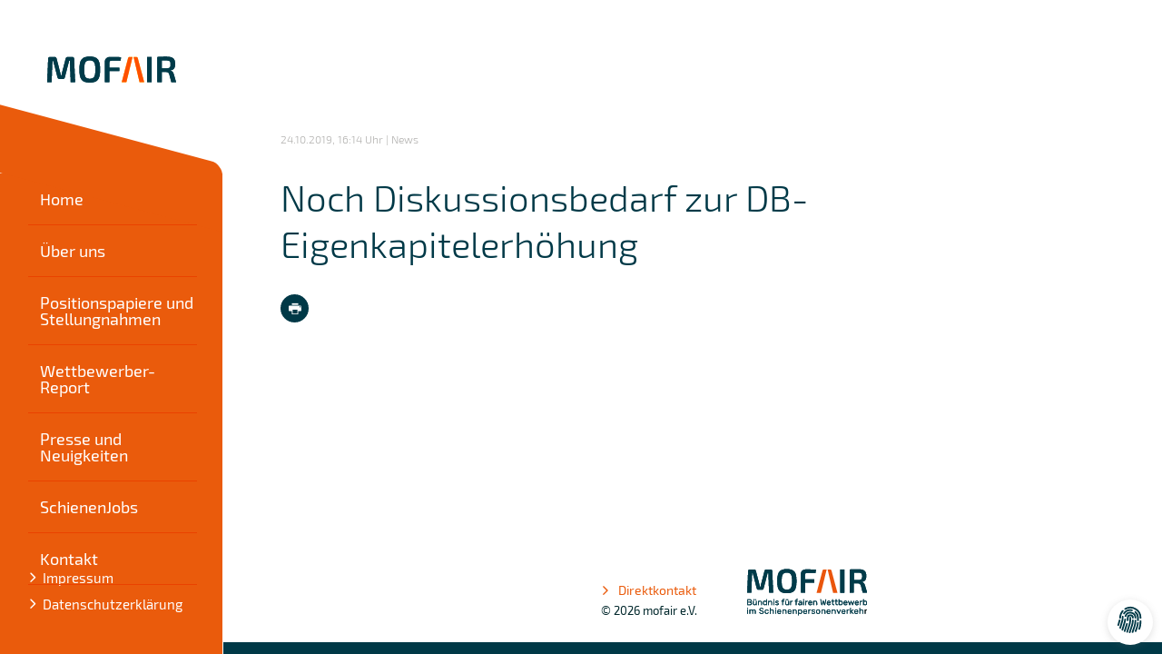

--- FILE ---
content_type: image/svg+xml
request_url: https://mofair.de/wp-content/themes/mofair/img/logo-mofair.svg
body_size: 5593
content:
<?xml version="1.0" encoding="utf-8"?>
<!-- Generator: Adobe Illustrator 16.0.4, SVG Export Plug-In . SVG Version: 6.00 Build 0)  -->
<!DOCTYPE svg PUBLIC "-//W3C//DTD SVG 1.1//EN" "http://www.w3.org/Graphics/SVG/1.1/DTD/svg11.dtd">
<svg version="1.1" id="Ebene_1" xmlns="http://www.w3.org/2000/svg" xmlns:xlink="http://www.w3.org/1999/xlink" x="0px" y="0px"
	 width="960px" height="195.842px" viewBox="0 190.187 960 195.842" enable-background="new 0 190.187 960 195.842"
	 xml:space="preserve">
<g>
	<path fill="#003B49" d="M152.183,194.927h34.927c8.482,0,12.973,4.491,13.472,13.472l7.484,174.137h-33.43l-5.988-160.166h-4.989
		l-32.433,124.74c-1.996,7.484-6.486,11.476-13.971,11.476H91.31c-7.484,0-12.474-3.991-14.47-11.476L43.909,222.37h-4.99
		l-5.987,160.166H0l6.985-174.137c0.499-8.981,4.99-13.472,13.472-13.472h35.426c7.484,0,11.975,3.992,13.971,11.476l26.445,101.788
		c0.499,1.497,2.495,9.979,5.489,25.447h3.992c1.996-10.479,3.992-18.961,5.488-25.946l26.445-101.289
		C140.208,198.919,145.198,194.927,152.183,194.927"/>
	<path fill="#003B49" d="M316.84,191.435c28.94,0,48.898,6.985,60.375,20.956c11.476,13.971,16.964,39.418,16.964,76.342
		c0,36.923-5.488,62.369-16.964,76.34c-11.476,13.972-31.435,20.957-60.375,20.957c-28.939,0-48.898-6.985-60.374-20.957
		c-11.476-13.971-16.965-39.417-16.965-76.34c0-36.924,5.489-62.371,16.965-76.342C267.942,198.42,288.399,191.435,316.84,191.435
		 M316.84,220.374c-15.967,0-26.445,4.99-32.432,14.47c-5.988,9.48-8.981,27.443-8.981,53.888c0,25.945,2.994,43.908,8.981,53.887
		c5.987,9.48,16.465,14.471,32.432,14.471s26.944-4.99,32.932-14.471c5.987-9.479,8.981-27.442,8.981-53.887
		c0-25.947-2.994-43.909-8.981-53.888C343.784,225.364,332.807,220.374,316.84,220.374"/>
	<path fill="#003B49" d="M547.359,222.869h-67.858c-5.987,0-9.979,0.998-12.474,3.493c-2.495,2.495-3.493,6.486-3.493,11.975v35.925
		h73.847v26.445h-73.847v81.33h-34.428V231.352c0-11.477,3.492-20.458,10.977-26.944c7.484-6.486,16.965-9.979,29.438-9.979
		c37.422,0,63.867,0.998,79.834,2.495L547.359,222.869z"/>
	<path fill="#FFCE00" d="M643.16,194.927h-7.484l-45.904,187.609h-34.928l47.401-178.627c1.497-5.988,5.489-8.981,12.475-8.981
		h47.401c6.486,0,10.478,2.994,12.474,8.981l47.9,178.627h-34.928L643.16,194.927z"/>
	<rect x="743.95" y="194.927" fill="#003B49" width="33.93" height="187.609"/>
	<path fill="#003B49" d="M960,382.536h-35.925l-14.969-58.378c-3.493-10.978-10.479-16.965-21.954-16.965l-33.93-0.499v75.343
		h-33.93v-187.11c15.967-1.497,38.919-2.495,68.357-2.495c23.95,0,40.416,3.992,50.396,11.975
		c9.979,7.983,14.969,22.454,14.969,42.911c0,14.47-2.495,25.447-7.983,33.43c-5.488,7.484-14.47,12.475-26.944,13.971v1.498
		c5.489,1.496,10.479,3.991,14.97,8.481c4.49,4.491,7.982,10.978,9.979,18.961L960,382.536z M853.223,279.75h33.93
		c11.975,0,20.457-2.495,24.947-6.486c4.491-3.992,6.486-11.975,6.486-23.451s-1.995-18.96-6.486-22.952
		c-4.49-3.992-12.973-5.988-24.947-5.988h-33.93V279.75z"/>
	
		<line fill="none" stroke="#FFFFFF" stroke-width="1.297" stroke-miterlimit="10" x1="639.168" y1="206.403" x2="639.168" y2="173.971"/>
	<path fill="#003B49" d="M152.183,194.927h34.927c8.482,0,12.973,4.491,13.472,13.472l7.484,174.137h-33.43l-5.988-160.166h-4.989
		l-32.433,124.74c-1.996,7.484-6.486,11.476-13.971,11.476H91.31c-7.484,0-12.474-3.991-14.47-11.476L43.909,222.37h-4.99
		l-5.987,160.166H0l6.985-174.137c0.499-8.981,4.99-13.472,13.472-13.472h35.426c7.484,0,11.975,3.992,13.971,11.476l26.445,101.788
		c0.499,1.497,2.495,9.979,5.489,25.447h3.992c1.996-10.479,3.992-18.961,5.488-25.946l26.445-101.289
		C140.208,198.919,145.198,194.927,152.183,194.927"/>
	<path fill="#003B49" d="M316.84,191.435c28.94,0,48.898,6.985,60.375,20.956c11.476,13.971,16.964,39.418,16.964,76.342
		c0,36.923-5.488,62.369-16.964,76.34c-11.476,13.972-31.435,20.957-60.375,20.957c-28.939,0-48.898-6.985-60.374-20.957
		c-11.476-13.971-16.965-39.417-16.965-76.34c0-36.924,5.489-62.371,16.965-76.342C267.942,198.42,288.399,191.435,316.84,191.435
		 M316.84,220.374c-15.967,0-26.445,4.99-32.432,14.47c-5.988,9.48-8.981,27.443-8.981,53.888c0,25.945,2.994,43.908,8.981,53.887
		c5.987,9.48,16.465,14.471,32.432,14.471s26.944-4.99,32.932-14.471c5.987-9.479,8.981-27.442,8.981-53.887
		c0-25.947-2.994-43.909-8.981-53.888C343.784,225.364,332.807,220.374,316.84,220.374"/>
	<path fill="#003B49" d="M547.359,222.869h-67.858c-5.987,0-9.979,0.998-12.474,3.493c-2.495,2.495-3.493,6.486-3.493,11.975v35.925
		h73.847v26.445h-73.847v81.33h-34.428V231.352c0-11.477,3.492-20.458,10.977-26.944c7.484-6.486,16.965-9.979,29.438-9.979
		c37.422,0,63.867,0.998,79.834,2.495L547.359,222.869z"/>
	<path fill="#FF5000" d="M643.16,194.927h-7.484l-45.904,187.609h-34.928l47.401-178.627c1.497-5.988,5.489-8.981,12.475-8.981
		h47.401c6.486,0,10.478,2.994,12.474,8.981l47.9,178.627h-34.928L643.16,194.927z"/>
	<rect x="743.95" y="194.927" fill="#003B49" width="33.93" height="187.609"/>
	<path fill="#003B49" d="M960,382.536h-35.925l-14.969-58.378c-3.493-10.978-10.479-16.965-21.954-16.965l-33.93-0.499v75.343
		h-33.93v-187.11c15.967-1.497,38.919-2.495,68.357-2.495c23.95,0,40.416,3.992,50.396,11.975
		c9.979,7.983,14.969,22.454,14.969,42.911c0,14.47-2.495,25.447-7.983,33.43c-5.488,7.484-14.47,12.475-26.944,13.971v1.498
		c5.489,1.496,10.479,3.991,14.97,8.481c4.49,4.491,7.982,10.978,9.979,18.961L960,382.536z M853.223,279.75h33.93
		c11.975,0,20.457-2.495,24.947-6.486c4.491-3.992,6.486-11.975,6.486-23.451s-1.995-18.96-6.486-22.952
		c-4.49-3.992-12.973-5.988-24.947-5.988h-33.93V279.75z"/>
	
		<line fill="none" stroke="#FFFFFF" stroke-width="1.297" stroke-miterlimit="10" x1="639.168" y1="206.403" x2="639.168" y2="173.971"/>
</g>
</svg>


--- FILE ---
content_type: text/javascript
request_url: https://mofair.de/wp-content/themes/mofair/js/main.min.js?ver=1.1.2
body_size: 14986
content:
(function($){$(window).load(function(){var $prev=$(".image-sliderbox-module").find(".control-item-prev"),$next=$(".image-sliderbox-module").find(".control-item-next");var $tweets=$(".tweets-list");if($tweets.length){$tweets.slick({autoplay:true,autoplaySpeed:6e3,slidesToShow:2,slidesToScroll:2,fade:false,dots:true,arrows:false,infinite:false,vertical:true,verticalSwiping:true,responsive:[{breakpoint:480,settings:{slidesToShow:1,slidesToScroll:1,adaptiveHeight:true}}]})}var $topicRow=$(".topic-row");if($topicRow.length){$topicRow.slick({slidesToShow:3,slidesToScroll:3,autoplay:true,autoplaySpeed:6e3,fade:false,dots:true,arrows:false,infinite:true,responsive:[{breakpoint:991,settings:{slidesToShow:2,slidesToScroll:2}},{breakpoint:767,settings:{slidesToShow:1,slidesToScroll:1}}]})}var $sliderMain=$(".slider-main");if($sliderMain.length){$sliderMain.not(".slick-initialized").slick({slidesToShow:1,slidesToScroll:1,fade:true,dots:false,prevArrow:$prev,nextArrow:$next});$(".slider-nav").not(".slick-initialized").slick({slidesToShow:5,slidesToScroll:1,dots:false,focusOnSelect:true,swipeToSlide:false,centerMode:false,adaptiveHeight:true,variableWidth:false,swipe:false,asNavFor:".slider-main",infinite:true,responsive:[{breakpoint:1024,settings:{slidesToShow:4,slidesToScroll:1}},{breakpoint:640,settings:{slidesToShow:4,slidesToScroll:1}},{breakpoint:480,settings:{slidesToShow:2,slidesToScroll:1}}]})}});if(window.location.hash!=""){if($(".collapse").length){$(".collapse").removeClass("in");$(window.location.hash+".collapse").collapse("show")}}})(jQuery);(function($,document,window,undefined){var b=window.innerWidth-$(window).width();var d=$(window).outerWidth()+b;var body=document.body,html=document.documentElement,BREAKPOINTS={xs:480,sm:768,md:992,lg:1354};var $elements=$(".site-header, .list-container, #primary");var resizeElements=function(){};var calculateLayout=function(){resizeElements()};var lazyLayout=_.debounce(calculateLayout,300);$(window).resize(lazyLayout);$(window).load(function(){calculateLayout()});$(document).on("click",".button-print",function(event){window.print();event.preventDefault()});$(window).keydown(function(event){if(event.keyCode==13){event.preventDefault();return false}});$("#search-modal").on("shown.bs.modal",function(){$("#search-modal").find(".search-field").focus()});$(".button-toggle-main-navigation").on("click",function(event){var isMenuOpen=$(body).hasClass("menu-open");if(isMenuOpen){$(body).removeClass("menu-open");$(html).removeClass("menu-open");return false}$(body).addClass("menu-open");$(html).addClass("menu-open");return false});$("#accordion").on("hidden.bs.collapse",function(){resizeElements()});var originalListHTML=$("#news-items-list").html();var searchListAjax=function(){if($(this).val().length<3){$("#news-items-list").html(originalListHTML);TweenMax.to($(".pagination-container"),.5,{opacity:1,ease:Sine.easeOut,onComplete:function(){$(this.target).css({visibility:"visible"})}});return false}TweenMax.to($(".pagination-container"),.5,{opacity:0,ease:Sine.easeOut,onComplete:function(){$(this.target).css({visibility:"hidden"})}});var $form=$(this).parent().parent();progressJs().start().autoIncrease(4,30);$.ajax({method:"GET",url:$form.attr("action"),data:$form.serialize(),dataType:"html",success:function(data,textStatus,jqXHR){$("#news-items-list").html(data).find("a").on("click",loadNewsListItem);progressJs().end()}})};$(".list-overlay").on("click",toggleNewsItemList);function toggleNewsItemList(event){event.preventDefault();$(body).removeClass("news-item-loaded");$(html).removeClass("news-item-loaded")}if($(body).hasClass("single")){$(body).addClass("news-item-loaded");$(html).addClass("news-item-loaded")}if($("#news-items-list").length){var itemsURLArray=[];$("#news-items-list").find("li").first().find(".news-object").addClass("active");$("#news-items-list").find("a").on("click",loadNewsListItem).each(function(){itemsURLArray.push($(this).attr("href"));if(window.location.href==$(this).attr("href")){$("#news-items-list").find("li").first().find(".news-object").removeClass("active");$(this).parent().addClass("active")}});if(window.location.hash!=""){var itemURL=wp_obj.home_uri+"/"+window.location.hash.substring(1);$("#main").fadeOut(500).load(itemURL+" #main > article",showLoadedNewsListItem);var itemIndex=_.indexOf(itemsURLArray,itemURL);if(itemIndex>-1){$("#news-items-list").find(".news-object").removeClass("active").eq(itemIndex).addClass("active")}}}function loadNewsListItem(event){if(d>=992){event.preventDefault();window.location.hash=$(this).attr("href").substring(wp_obj.home_uri.length+1);$("#news-items-list").find("a").parent().removeClass("active");$(this).parent().addClass("active");$(body).removeClass("news-item-loaded");progressJs().start().autoIncrease(4,30);$("#main").fadeOut(500).load($(this).attr("href")+" #main > article",showLoadedNewsListItem)}}function showLoadedNewsListItem(responseText,textStatus,xhr){$("#main").fadeIn(500);$(body).addClass("news-item-loaded");$(html).addClass("news-item-loaded");var $prev=$(".image-sliderbox-module").find(".control-item-prev"),$next=$(".image-sliderbox-module").find(".control-item-next");$(".slider-main").slick({slidesToShow:1,slidesToScroll:1,fade:true,dots:false,prevArrow:$prev,nextArrow:$next});$(".slider-nav").slick({slidesToShow:5,slidesToScroll:1,dots:false,focusOnSelect:true,swipeToSlide:false,centerMode:false,adaptiveHeight:true,variableWidth:false,swipe:false,asNavFor:".slider-main",infinite:true,responsive:[{breakpoint:1024,settings:{slidesToShow:4,slidesToScroll:1}},{breakpoint:640,settings:{slidesToShow:4,slidesToScroll:1}},{breakpoint:480,settings:{slidesToShow:2,slidesToScroll:1}}]});resizeElements();TweenMax.to(window,.9,{scrollTo:{y:0},ease:Sine.easeInOut});progressJs().end()}$(".button-close").on("click",closeAjaxArea);function loadAjaxArea(event){if($(window).innerWidth()>=BREAKPOINTS.sm){event.preventDefault();$(".additional-navigation").find("a").removeClass("active");var target_url=$(this).addClass("active").attr("href");progressJs().start().autoIncrease(4,30);$("#ajax-area-content").load(target_url+" #main-content",{},openAjaxArea)}}function openAjaxArea(responseText,textStatus,jqXHR){if($(body).hasClass("ajax-area-loaded")){closeAjaxArea();setTimeout(openAjaxArea,1e3);return false}$(body).addClass("ajax-area-loaded");$(html).addClass("ajax-area-loaded");progressJs().end();resizeElements();TweenMax.to(window,.9,{delay:.1,scrollTo:{y:0},ease:Sine.easeOut})}function closeAjaxArea(){$(body).removeClass("ajax-area-loaded");$(html).removeClass("ajax-area-loaded");$(".additional-navigation").find("a").removeClass("active");resizeElements()}$(document).delegate('*[data-toggle="lightbox"]',"click",function(event){event.preventDefault();$(this).ekkoLightbox({left_arrow_class:".control-item-left",right_arrow_class:".control-item-right"})});$(".image-sliderbox-module").not(".image-gallery-module").each(function(index,element){var $prev=$(element).find(".control-item-prev"),$next=$(element).find(".control-item-next");$(element).find(".slider-main").on("init",function(event,slick){$(".slider-main .slick-slide.slick-current").addClass("is-active")}).slick({slidesToShow:1,slidesToScroll:1,fade:true,dots:false,prevArrow:$prev,nextArrow:$next});$(element).find(".slider-nav").on("init",function(event,slick){$(".slider-nav .slick-slide.slick-current").addClass("is-active")}).slick({slidesToShow:5,slidesToScroll:1,dots:false,focusOnSelect:true,swipeToSlide:false,centerMode:false,adaptiveHeight:true,variableWidth:false,swipe:false,infinite:true,responsive:[{breakpoint:1024,settings:{slidesToShow:4,slidesToScroll:1}},{breakpoint:640,settings:{slidesToShow:4,slidesToScroll:1}},{breakpoint:480,settings:{slidesToShow:2,slidesToScroll:1}}]});var interval;$(element).find(".slider-nav").on("mousedown",".slick-next",function(){interval=setInterval(function(){$(".slider-nav").slick("slickNext")},50)});$(element).find(".slider-nav").on("mousedown",".slick-prev",function(){interval=setInterval(function(){$(".slider-nav").slick("slickPrev")},50)});$(".slick-next, .slick-prev").on("mouseup",function(e){clearInterval(interval)});$(".slick-next, .slick-prev").on("mouseout",function(e){clearInterval(interval)});$(element).find(".slider-nav").on("beforeChange",function(event,slick,currentSlide,nextSlide){var decl=currentSlide-nextSlide;if(decl==1||decl==(slick.slideCount-1)*-1){$(".slider-main").slick("slickGoTo",currentSlide-1)}else{$(".slider-main").slick("slickGoTo",currentSlide+1)}var currrentNavSlideElem='.slider-nav .slick-slide[data-slick-index="'+currentSlide+'"]';$(".slider-nav .slick-slide.is-active").removeClass("is-active");$(currrentNavSlideElem).addClass("is-active")});$(element).find(".slider-main").on("beforeChange",function(event,slick,currentSlide,nextSlide){var decl=currentSlide-nextSlide;if(decl==1||decl==(slick.slideCount-1)*-1){$(".slider-nav").slick("slickGoTo",currentSlide-1)}else{$(".slider-nav").slick("slickGoTo",currentSlide+1)}var currrentNavSlideElem='.slider-nav .slick-slide[data-slick-index="'+currentSlide+'"]';$(".slider-main .slick-slide.is-active").removeClass("is-active");$(currrentNavSlideElem).addClass("is-active")})});var styles_json=[{featureType:"all",elementType:"labels.text.fill",stylers:[{saturation:36},{color:"#333333"},{lightness:40}]},{featureType:"all",elementType:"labels.text.stroke",stylers:[{visibility:"on"},{color:"#ffffff"},{lightness:16}]},{featureType:"all",elementType:"labels.icon",stylers:[{visibility:"off"}]},{featureType:"administrative",elementType:"all",stylers:[{visibility:"off"}]},{featureType:"administrative",elementType:"geometry.fill",stylers:[{color:"#fefefe"},{lightness:20}]},{featureType:"administrative",elementType:"geometry.stroke",stylers:[{color:"#fefefe"},{lightness:17},{weight:1.2}]},{featureType:"landscape",elementType:"geometry",stylers:[{lightness:20},{color:"#ececec"}]},{featureType:"landscape.man_made",elementType:"all",stylers:[{visibility:"on"},{color:"#f0f0ef"}]},{featureType:"landscape.man_made",elementType:"geometry.fill",stylers:[{visibility:"on"},{color:"#f0f0ef"}]},{featureType:"landscape.man_made",elementType:"geometry.stroke",stylers:[{visibility:"on"},{color:"#d4d4d4"}]},{featureType:"landscape.natural",elementType:"all",stylers:[{visibility:"on"},{color:"#ececec"}]},{featureType:"poi",elementType:"all",stylers:[{visibility:"on"}]},{featureType:"poi",elementType:"geometry",stylers:[{lightness:21},{visibility:"off"}]},{featureType:"poi",elementType:"geometry.fill",stylers:[{visibility:"on"},{color:"#d4d4d4"}]},{featureType:"poi",elementType:"labels.text.fill",stylers:[{color:"#303030"}]},{featureType:"poi",elementType:"labels.icon",stylers:[{saturation:"-100"}]},{featureType:"poi.attraction",elementType:"all",stylers:[{visibility:"on"}]},{featureType:"poi.business",elementType:"all",stylers:[{visibility:"on"}]},{featureType:"poi.government",elementType:"all",stylers:[{visibility:"on"}]},{featureType:"poi.medical",elementType:"all",stylers:[{visibility:"on"}]},{featureType:"poi.park",elementType:"all",stylers:[{visibility:"on"}]},{featureType:"poi.park",elementType:"geometry",stylers:[{color:"#dedede"},{lightness:21}]},{featureType:"poi.place_of_worship",elementType:"all",stylers:[{visibility:"on"}]},{featureType:"poi.school",elementType:"all",stylers:[{visibility:"on"}]},{featureType:"poi.school",elementType:"geometry.stroke",stylers:[{lightness:"-61"},{gamma:"0.00"},{visibility:"off"}]},{featureType:"poi.sports_complex",elementType:"all",stylers:[{visibility:"on"}]},{featureType:"road.highway",elementType:"geometry.fill",stylers:[{color:"#ffffff"},{lightness:17}]},{featureType:"road.highway",elementType:"geometry.stroke",stylers:[{color:"#ffffff"},{lightness:29},{weight:.2}]},{featureType:"road.arterial",elementType:"geometry",stylers:[{color:"#ffffff"},{lightness:18}]},{featureType:"road.local",elementType:"geometry",stylers:[{color:"#ffffff"},{lightness:16}]},{featureType:"transit",elementType:"all",stylers:[{color:"#ff0000"},{visibility:"off"}]},{featureType:"transit",elementType:"geometry",stylers:[{lightness:19},{visibility:"off"},{color:"#ea5b0c"}]},{featureType:"transit",elementType:"geometry.fill",stylers:[{visibility:"off"}]},{featureType:"transit",elementType:"geometry.stroke",stylers:[{hue:"#ff5b00"},{visibility:"off"}]},{featureType:"transit.line",elementType:"all",stylers:[{visibility:"on"}]},{featureType:"transit.station.rail",elementType:"all",stylers:[{visibility:"off"}]},{featureType:"water",elementType:"geometry",stylers:[{color:"#dadada"},{lightness:17}]}];var map;function initializeMap(){if(!$("#map").length){return false}var mapOptions={zoom:14,center:new google.maps.LatLng(52.511896,13.389254),panControl:false,streetViewControl:false,zoomControl:true,zoomControlOptions:{style:google.maps.ZoomControlStyle.SMALL,position:google.maps.ControlPosition.RIGHT_BOTTOM},scrollwheel:false,draggable:!Modernizr.touch,styles:styles_json};var _INFOWINDOWTEMPLATE='\t\t<div class="map-info-window">\t\t\t<div class="map-info-window-content">\t\t\t\t<div class="map-info-window-content-text">\t\t\t\t\t<h2>mofair e. V.</h2>\t\t\t\t\t<p>Friedrichstrasse 186<br>D-10117 Berlin</p>\t\t\t\t\t<div class="contact-type">\t\t\t\t\t\t<span class="contact-type-name">Tel:</span>\t\t\t\t\t\t<span class="contact-type-content">+49 (0)30 21 30 013 - 93</span>\t\t\t\t\t</div>\t\t\t\t\t<div class="contact-type">\t\t\t\t\t\t<span class="contact-type-name">Fax:</span>\t\t\t\t\t\t<span class="contact-type-content">+49 (0)30 21 30 013 - 1</span>\t\t\t\t\t</div>\t\t\t\t\t<div class="contact-type">\t\t\t\t\t\t<span class="contact-type-name">E-Mail:</span>\t\t\t\t\t\t<span class="contact-type-content"><a href="mailto:info@mofair.de">info@mofair.de</a></span>\t\t\t\t\t</div>'+'<p>oder nutzen Sie unser <a href="'+wp_obj.contact_form_url+'" class="button-rectangular"><i class="icon-arrow-right-small"></i> Kontaktformular</a></p>\t\t\t\t\t<a href="https://goo.gl/maps/Gy4ab4NzTrT2" class="button-maps" target="_blank">In Google Maps öffnen</a>\t\t\t\t</div>\t\t\t</div>\t\t</div>';var infoWindow=new google.maps.InfoWindow;infoWindow.setOptions({position:mapOptions.center,maxWidth:435});infoWindow.setContent(_INFOWINDOWTEMPLATE);infoWindow.open(map);map.panTo(infoWindow.getPosition());google.maps.event.addListener(infoWindow,"domready",function(){var iwOuter=$(".gm-style-iw");var iwBackground=iwOuter.prev();iwOuter.css({overflow:"visible"});iwOuter.children("div").css({overflow:"visible"});iwOuter.children("div").children("div").css({overflow:"visible"});iwBackground.children(":nth-child(2)").css({display:"none"});iwBackground.children(":nth-child(4)").css({display:"none"});iwBackground.children(":nth-child(3)").find("div").children().css({display:"none"});iwOuter.next().hide(0)})}initializeMap()})(jQuery,document,window);jQuery(document).ready(function(){console.log("init2");console.log(window.BorlabsCookie.checkCookieConsent("twittertimeline"));if(window.BorlabsCookie.checkCookieConsent("twittertimeline")===true){console.log("ausführen")}});